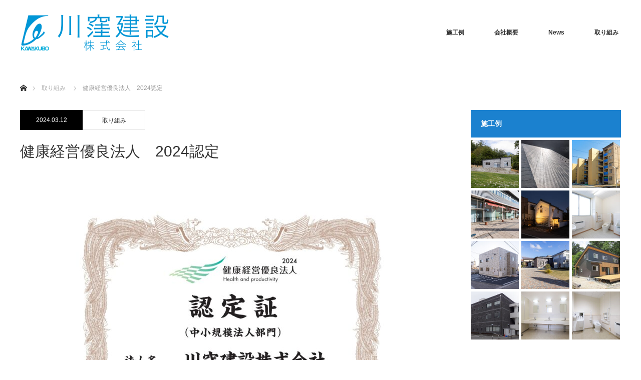

--- FILE ---
content_type: text/html; charset=UTF-8
request_url: https://kawakuboken.com/info/%E5%81%A5%E5%BA%B7%E7%B5%8C%E5%96%B6%E5%84%AA%E8%89%AF%E6%B3%95%E4%BA%BA%E3%80%802024%E8%AA%8D%E5%AE%9A/
body_size: 9915
content:
<!DOCTYPE html>
<html class="pc" lang="ja">
<head>
<meta charset="UTF-8">
<!--[if IE]><meta http-equiv="X-UA-Compatible" content="IE=edge"><![endif]-->
<meta name="viewport" content="width=device-width">
<title>健康経営優良法人　2024認定 | 川窪建設株式会社 ホームページ｜松本市・塩尻市・安曇野市</title>
<meta name="description" content="...">
<link rel="pingback" href="https://kawakuboken.com/xmlrpc.php">
<meta name='robots' content='max-image-preview:large' />
<link rel="alternate" type="application/rss+xml" title="川窪建設株式会社 ホームページ｜松本市・塩尻市・安曇野市 &raquo; フィード" href="https://kawakuboken.com/feed/" />
<link rel="alternate" type="application/rss+xml" title="川窪建設株式会社 ホームページ｜松本市・塩尻市・安曇野市 &raquo; コメントフィード" href="https://kawakuboken.com/comments/feed/" />
<script type="text/javascript">
window._wpemojiSettings = {"baseUrl":"https:\/\/s.w.org\/images\/core\/emoji\/14.0.0\/72x72\/","ext":".png","svgUrl":"https:\/\/s.w.org\/images\/core\/emoji\/14.0.0\/svg\/","svgExt":".svg","source":{"concatemoji":"https:\/\/kawakuboken.com\/wp-includes\/js\/wp-emoji-release.min.js?ver=6.2.8"}};
/*! This file is auto-generated */
!function(e,a,t){var n,r,o,i=a.createElement("canvas"),p=i.getContext&&i.getContext("2d");function s(e,t){p.clearRect(0,0,i.width,i.height),p.fillText(e,0,0);e=i.toDataURL();return p.clearRect(0,0,i.width,i.height),p.fillText(t,0,0),e===i.toDataURL()}function c(e){var t=a.createElement("script");t.src=e,t.defer=t.type="text/javascript",a.getElementsByTagName("head")[0].appendChild(t)}for(o=Array("flag","emoji"),t.supports={everything:!0,everythingExceptFlag:!0},r=0;r<o.length;r++)t.supports[o[r]]=function(e){if(p&&p.fillText)switch(p.textBaseline="top",p.font="600 32px Arial",e){case"flag":return s("\ud83c\udff3\ufe0f\u200d\u26a7\ufe0f","\ud83c\udff3\ufe0f\u200b\u26a7\ufe0f")?!1:!s("\ud83c\uddfa\ud83c\uddf3","\ud83c\uddfa\u200b\ud83c\uddf3")&&!s("\ud83c\udff4\udb40\udc67\udb40\udc62\udb40\udc65\udb40\udc6e\udb40\udc67\udb40\udc7f","\ud83c\udff4\u200b\udb40\udc67\u200b\udb40\udc62\u200b\udb40\udc65\u200b\udb40\udc6e\u200b\udb40\udc67\u200b\udb40\udc7f");case"emoji":return!s("\ud83e\udef1\ud83c\udffb\u200d\ud83e\udef2\ud83c\udfff","\ud83e\udef1\ud83c\udffb\u200b\ud83e\udef2\ud83c\udfff")}return!1}(o[r]),t.supports.everything=t.supports.everything&&t.supports[o[r]],"flag"!==o[r]&&(t.supports.everythingExceptFlag=t.supports.everythingExceptFlag&&t.supports[o[r]]);t.supports.everythingExceptFlag=t.supports.everythingExceptFlag&&!t.supports.flag,t.DOMReady=!1,t.readyCallback=function(){t.DOMReady=!0},t.supports.everything||(n=function(){t.readyCallback()},a.addEventListener?(a.addEventListener("DOMContentLoaded",n,!1),e.addEventListener("load",n,!1)):(e.attachEvent("onload",n),a.attachEvent("onreadystatechange",function(){"complete"===a.readyState&&t.readyCallback()})),(e=t.source||{}).concatemoji?c(e.concatemoji):e.wpemoji&&e.twemoji&&(c(e.twemoji),c(e.wpemoji)))}(window,document,window._wpemojiSettings);
</script>
<style type="text/css">
img.wp-smiley,
img.emoji {
	display: inline !important;
	border: none !important;
	box-shadow: none !important;
	height: 1em !important;
	width: 1em !important;
	margin: 0 0.07em !important;
	vertical-align: -0.1em !important;
	background: none !important;
	padding: 0 !important;
}
</style>
	<link rel='stylesheet' id='style-css' href='https://kawakuboken.com/wp-content/themes/monolith_tcd042_1.7/style.css?ver=1.7CS' type='text/css' media='all' />
<link rel='stylesheet' id='wp-block-library-css' href='https://kawakuboken.com/wp-includes/css/dist/block-library/style.min.css?ver=6.2.8' type='text/css' media='all' />
<link rel='stylesheet' id='classic-theme-styles-css' href='https://kawakuboken.com/wp-includes/css/classic-themes.min.css?ver=6.2.8' type='text/css' media='all' />
<style id='global-styles-inline-css' type='text/css'>
body{--wp--preset--color--black: #000000;--wp--preset--color--cyan-bluish-gray: #abb8c3;--wp--preset--color--white: #ffffff;--wp--preset--color--pale-pink: #f78da7;--wp--preset--color--vivid-red: #cf2e2e;--wp--preset--color--luminous-vivid-orange: #ff6900;--wp--preset--color--luminous-vivid-amber: #fcb900;--wp--preset--color--light-green-cyan: #7bdcb5;--wp--preset--color--vivid-green-cyan: #00d084;--wp--preset--color--pale-cyan-blue: #8ed1fc;--wp--preset--color--vivid-cyan-blue: #0693e3;--wp--preset--color--vivid-purple: #9b51e0;--wp--preset--gradient--vivid-cyan-blue-to-vivid-purple: linear-gradient(135deg,rgba(6,147,227,1) 0%,rgb(155,81,224) 100%);--wp--preset--gradient--light-green-cyan-to-vivid-green-cyan: linear-gradient(135deg,rgb(122,220,180) 0%,rgb(0,208,130) 100%);--wp--preset--gradient--luminous-vivid-amber-to-luminous-vivid-orange: linear-gradient(135deg,rgba(252,185,0,1) 0%,rgba(255,105,0,1) 100%);--wp--preset--gradient--luminous-vivid-orange-to-vivid-red: linear-gradient(135deg,rgba(255,105,0,1) 0%,rgb(207,46,46) 100%);--wp--preset--gradient--very-light-gray-to-cyan-bluish-gray: linear-gradient(135deg,rgb(238,238,238) 0%,rgb(169,184,195) 100%);--wp--preset--gradient--cool-to-warm-spectrum: linear-gradient(135deg,rgb(74,234,220) 0%,rgb(151,120,209) 20%,rgb(207,42,186) 40%,rgb(238,44,130) 60%,rgb(251,105,98) 80%,rgb(254,248,76) 100%);--wp--preset--gradient--blush-light-purple: linear-gradient(135deg,rgb(255,206,236) 0%,rgb(152,150,240) 100%);--wp--preset--gradient--blush-bordeaux: linear-gradient(135deg,rgb(254,205,165) 0%,rgb(254,45,45) 50%,rgb(107,0,62) 100%);--wp--preset--gradient--luminous-dusk: linear-gradient(135deg,rgb(255,203,112) 0%,rgb(199,81,192) 50%,rgb(65,88,208) 100%);--wp--preset--gradient--pale-ocean: linear-gradient(135deg,rgb(255,245,203) 0%,rgb(182,227,212) 50%,rgb(51,167,181) 100%);--wp--preset--gradient--electric-grass: linear-gradient(135deg,rgb(202,248,128) 0%,rgb(113,206,126) 100%);--wp--preset--gradient--midnight: linear-gradient(135deg,rgb(2,3,129) 0%,rgb(40,116,252) 100%);--wp--preset--duotone--dark-grayscale: url('#wp-duotone-dark-grayscale');--wp--preset--duotone--grayscale: url('#wp-duotone-grayscale');--wp--preset--duotone--purple-yellow: url('#wp-duotone-purple-yellow');--wp--preset--duotone--blue-red: url('#wp-duotone-blue-red');--wp--preset--duotone--midnight: url('#wp-duotone-midnight');--wp--preset--duotone--magenta-yellow: url('#wp-duotone-magenta-yellow');--wp--preset--duotone--purple-green: url('#wp-duotone-purple-green');--wp--preset--duotone--blue-orange: url('#wp-duotone-blue-orange');--wp--preset--font-size--small: 13px;--wp--preset--font-size--medium: 20px;--wp--preset--font-size--large: 36px;--wp--preset--font-size--x-large: 42px;--wp--preset--spacing--20: 0.44rem;--wp--preset--spacing--30: 0.67rem;--wp--preset--spacing--40: 1rem;--wp--preset--spacing--50: 1.5rem;--wp--preset--spacing--60: 2.25rem;--wp--preset--spacing--70: 3.38rem;--wp--preset--spacing--80: 5.06rem;--wp--preset--shadow--natural: 6px 6px 9px rgba(0, 0, 0, 0.2);--wp--preset--shadow--deep: 12px 12px 50px rgba(0, 0, 0, 0.4);--wp--preset--shadow--sharp: 6px 6px 0px rgba(0, 0, 0, 0.2);--wp--preset--shadow--outlined: 6px 6px 0px -3px rgba(255, 255, 255, 1), 6px 6px rgba(0, 0, 0, 1);--wp--preset--shadow--crisp: 6px 6px 0px rgba(0, 0, 0, 1);}:where(.is-layout-flex){gap: 0.5em;}body .is-layout-flow > .alignleft{float: left;margin-inline-start: 0;margin-inline-end: 2em;}body .is-layout-flow > .alignright{float: right;margin-inline-start: 2em;margin-inline-end: 0;}body .is-layout-flow > .aligncenter{margin-left: auto !important;margin-right: auto !important;}body .is-layout-constrained > .alignleft{float: left;margin-inline-start: 0;margin-inline-end: 2em;}body .is-layout-constrained > .alignright{float: right;margin-inline-start: 2em;margin-inline-end: 0;}body .is-layout-constrained > .aligncenter{margin-left: auto !important;margin-right: auto !important;}body .is-layout-constrained > :where(:not(.alignleft):not(.alignright):not(.alignfull)){max-width: var(--wp--style--global--content-size);margin-left: auto !important;margin-right: auto !important;}body .is-layout-constrained > .alignwide{max-width: var(--wp--style--global--wide-size);}body .is-layout-flex{display: flex;}body .is-layout-flex{flex-wrap: wrap;align-items: center;}body .is-layout-flex > *{margin: 0;}:where(.wp-block-columns.is-layout-flex){gap: 2em;}.has-black-color{color: var(--wp--preset--color--black) !important;}.has-cyan-bluish-gray-color{color: var(--wp--preset--color--cyan-bluish-gray) !important;}.has-white-color{color: var(--wp--preset--color--white) !important;}.has-pale-pink-color{color: var(--wp--preset--color--pale-pink) !important;}.has-vivid-red-color{color: var(--wp--preset--color--vivid-red) !important;}.has-luminous-vivid-orange-color{color: var(--wp--preset--color--luminous-vivid-orange) !important;}.has-luminous-vivid-amber-color{color: var(--wp--preset--color--luminous-vivid-amber) !important;}.has-light-green-cyan-color{color: var(--wp--preset--color--light-green-cyan) !important;}.has-vivid-green-cyan-color{color: var(--wp--preset--color--vivid-green-cyan) !important;}.has-pale-cyan-blue-color{color: var(--wp--preset--color--pale-cyan-blue) !important;}.has-vivid-cyan-blue-color{color: var(--wp--preset--color--vivid-cyan-blue) !important;}.has-vivid-purple-color{color: var(--wp--preset--color--vivid-purple) !important;}.has-black-background-color{background-color: var(--wp--preset--color--black) !important;}.has-cyan-bluish-gray-background-color{background-color: var(--wp--preset--color--cyan-bluish-gray) !important;}.has-white-background-color{background-color: var(--wp--preset--color--white) !important;}.has-pale-pink-background-color{background-color: var(--wp--preset--color--pale-pink) !important;}.has-vivid-red-background-color{background-color: var(--wp--preset--color--vivid-red) !important;}.has-luminous-vivid-orange-background-color{background-color: var(--wp--preset--color--luminous-vivid-orange) !important;}.has-luminous-vivid-amber-background-color{background-color: var(--wp--preset--color--luminous-vivid-amber) !important;}.has-light-green-cyan-background-color{background-color: var(--wp--preset--color--light-green-cyan) !important;}.has-vivid-green-cyan-background-color{background-color: var(--wp--preset--color--vivid-green-cyan) !important;}.has-pale-cyan-blue-background-color{background-color: var(--wp--preset--color--pale-cyan-blue) !important;}.has-vivid-cyan-blue-background-color{background-color: var(--wp--preset--color--vivid-cyan-blue) !important;}.has-vivid-purple-background-color{background-color: var(--wp--preset--color--vivid-purple) !important;}.has-black-border-color{border-color: var(--wp--preset--color--black) !important;}.has-cyan-bluish-gray-border-color{border-color: var(--wp--preset--color--cyan-bluish-gray) !important;}.has-white-border-color{border-color: var(--wp--preset--color--white) !important;}.has-pale-pink-border-color{border-color: var(--wp--preset--color--pale-pink) !important;}.has-vivid-red-border-color{border-color: var(--wp--preset--color--vivid-red) !important;}.has-luminous-vivid-orange-border-color{border-color: var(--wp--preset--color--luminous-vivid-orange) !important;}.has-luminous-vivid-amber-border-color{border-color: var(--wp--preset--color--luminous-vivid-amber) !important;}.has-light-green-cyan-border-color{border-color: var(--wp--preset--color--light-green-cyan) !important;}.has-vivid-green-cyan-border-color{border-color: var(--wp--preset--color--vivid-green-cyan) !important;}.has-pale-cyan-blue-border-color{border-color: var(--wp--preset--color--pale-cyan-blue) !important;}.has-vivid-cyan-blue-border-color{border-color: var(--wp--preset--color--vivid-cyan-blue) !important;}.has-vivid-purple-border-color{border-color: var(--wp--preset--color--vivid-purple) !important;}.has-vivid-cyan-blue-to-vivid-purple-gradient-background{background: var(--wp--preset--gradient--vivid-cyan-blue-to-vivid-purple) !important;}.has-light-green-cyan-to-vivid-green-cyan-gradient-background{background: var(--wp--preset--gradient--light-green-cyan-to-vivid-green-cyan) !important;}.has-luminous-vivid-amber-to-luminous-vivid-orange-gradient-background{background: var(--wp--preset--gradient--luminous-vivid-amber-to-luminous-vivid-orange) !important;}.has-luminous-vivid-orange-to-vivid-red-gradient-background{background: var(--wp--preset--gradient--luminous-vivid-orange-to-vivid-red) !important;}.has-very-light-gray-to-cyan-bluish-gray-gradient-background{background: var(--wp--preset--gradient--very-light-gray-to-cyan-bluish-gray) !important;}.has-cool-to-warm-spectrum-gradient-background{background: var(--wp--preset--gradient--cool-to-warm-spectrum) !important;}.has-blush-light-purple-gradient-background{background: var(--wp--preset--gradient--blush-light-purple) !important;}.has-blush-bordeaux-gradient-background{background: var(--wp--preset--gradient--blush-bordeaux) !important;}.has-luminous-dusk-gradient-background{background: var(--wp--preset--gradient--luminous-dusk) !important;}.has-pale-ocean-gradient-background{background: var(--wp--preset--gradient--pale-ocean) !important;}.has-electric-grass-gradient-background{background: var(--wp--preset--gradient--electric-grass) !important;}.has-midnight-gradient-background{background: var(--wp--preset--gradient--midnight) !important;}.has-small-font-size{font-size: var(--wp--preset--font-size--small) !important;}.has-medium-font-size{font-size: var(--wp--preset--font-size--medium) !important;}.has-large-font-size{font-size: var(--wp--preset--font-size--large) !important;}.has-x-large-font-size{font-size: var(--wp--preset--font-size--x-large) !important;}
.wp-block-navigation a:where(:not(.wp-element-button)){color: inherit;}
:where(.wp-block-columns.is-layout-flex){gap: 2em;}
.wp-block-pullquote{font-size: 1.5em;line-height: 1.6;}
</style>
<script type='text/javascript' src='https://kawakuboken.com/wp-includes/js/jquery/jquery.min.js?ver=3.6.4' id='jquery-core-js'></script>
<script type='text/javascript' src='https://kawakuboken.com/wp-includes/js/jquery/jquery-migrate.min.js?ver=3.4.0' id='jquery-migrate-js'></script>
<link rel="https://api.w.org/" href="https://kawakuboken.com/wp-json/" /><link rel="canonical" href="https://kawakuboken.com/info/%e5%81%a5%e5%ba%b7%e7%b5%8c%e5%96%b6%e5%84%aa%e8%89%af%e6%b3%95%e4%ba%ba%e3%80%802024%e8%aa%8d%e5%ae%9a/" />
<link rel='shortlink' href='https://kawakuboken.com/?p=815' />
<link rel="alternate" type="application/json+oembed" href="https://kawakuboken.com/wp-json/oembed/1.0/embed?url=https%3A%2F%2Fkawakuboken.com%2Finfo%2F%25e5%2581%25a5%25e5%25ba%25b7%25e7%25b5%258c%25e5%2596%25b6%25e5%2584%25aa%25e8%2589%25af%25e6%25b3%2595%25e4%25ba%25ba%25e3%2580%25802024%25e8%25aa%258d%25e5%25ae%259a%2F" />
<link rel="alternate" type="text/xml+oembed" href="https://kawakuboken.com/wp-json/oembed/1.0/embed?url=https%3A%2F%2Fkawakuboken.com%2Finfo%2F%25e5%2581%25a5%25e5%25ba%25b7%25e7%25b5%258c%25e5%2596%25b6%25e5%2584%25aa%25e8%2589%25af%25e6%25b3%2595%25e4%25ba%25ba%25e3%2580%25802024%25e8%25aa%258d%25e5%25ae%259a%2F&#038;format=xml" />

<link rel="stylesheet" href="https://kawakuboken.com/wp-content/themes/monolith_tcd042_1.7/css/design-plus.css?ver=1.7CS">
<link rel="stylesheet" href="https://kawakuboken.com/wp-content/themes/monolith_tcd042_1.7/css/sns-botton.css?ver=1.7CS">
<link rel="stylesheet" href="https://fonts.googleapis.com/css?family=Roboto:100,300">
<link rel="stylesheet" media="screen and (max-width:770px)" href="https://kawakuboken.com/wp-content/themes/monolith_tcd042_1.7/css/responsive.css?ver=1.7CS">
<link rel="stylesheet" media="screen and (max-width:770px)" href="https://kawakuboken.com/wp-content/themes/monolith_tcd042_1.7/css/footer-bar.css?ver=1.7CS">

<script src="https://kawakuboken.com/wp-content/themes/monolith_tcd042_1.7/js/jquery.easing.1.3.js?ver=1.7CS"></script>
<script src="https://kawakuboken.com/wp-content/themes/monolith_tcd042_1.7/js/jscript.js?ver=1.7CS"></script>
<script src="https://kawakuboken.com/wp-content/themes/monolith_tcd042_1.7/js/comment.js?ver=1.7CS"></script>

<style type="text/css">
body, input, textarea { font-family: "Segoe UI", Verdana, "游ゴシック", YuGothic, "Hiragino Kaku Gothic ProN", Meiryo, sans-serif; }
.rich_font { font-family: "Hiragino Sans", "ヒラギノ角ゴ ProN", "Hiragino Kaku Gothic ProN", "游ゴシック", YuGothic, "メイリオ", Meiryo, sans-serif; font-weight: 100;
}

body { font-size:15px; }

.pc #header .logo { font-size:21px; }
.pc #footer_top .logo { font-size:23px; }
.mobile #header .logo { font-size:18px; }
#footer_top { background: #F7F7F7; }

#logo_image img { width:50%; height:50%; }
#logo_image_mobile img { width:50%; height:50%; }
#footer_address .logo img { width:50%; height:50%; }

#blog_list li .image img, #related_post li a.image img, .styled_post_list1 .image img, #recent_news .image img, .project_list_widget .image img, .index_box_list .image img, #project_list .image img, #previous_next_post .image img {
  -webkit-transition: all 0.75s ease; -moz-transition: all 0.75s ease; transition: all 0.75s ease;
  -webkit-transform: scale(1); -moz-transform: scale(1); -ms-transform: scale(1); -o-transform: scale(1); transform: scale(1);
  -webkit-backface-visibility:hidden; backface-visibility:hidden;
}
#blog_list li .image:hover img, #related_post li a.image:hover img, .styled_post_list1 .image:hover img, #recent_news .image:hover img, .project_list_widget .image:hover img, .index_box_list .image:hover img, #project_list .image:hover img, #previous_next_post .image:hover img {
  -webkit-transform: scale(1.2); -moz-transform: scale(1.2); -ms-transform: scale(1.2); -o-transform: scale(1.2); transform: scale(1.2);
}

.pc #global_menu > ul > li > a { color:#333333; }

#post_title { font-size:30px; }
.post_content { font-size:15px; }

a:hover, #comment_header ul li a:hover, .pc #global_menu > ul > li.active > a, .pc #global_menu li.current-menu-item > a, .pc #global_menu > ul > li > a:hover, #header_logo .logo a:hover, #bread_crumb li.home a:hover:before, #bread_crumb li a:hover,
 #archive_news_list li a .entry-date, #related_post li .title a:hover, #comment_headline, #footer_widget .footer_headline, .index_news_list ol a .entry-date, .footer_menu li:first-child a, .footer_menu li:only-child a, .color_headline, #project_title, #project_list .title span.project_title, .post_content a
  { color:#1B81CF; }

.post_content a:hover
{ color:#00516C; }

.pc #global_menu ul ul a, #return_top a:hover, .next_page_link a:hover, .collapse_category_list li a:hover .count, .slick-arrow:hover, #blog_list .category a:hover, #index_blog .index_blog_link:hover, #footer_address .button:hover, #post_meta_top .category a:hover,
 #archive_news_list .headline, .side_headline, #previous_next_page a:hover, .page_navi a:hover, .page_navi span.current, .page_navi p.back a:hover, .collapse_category_list li a:hover .count, .mobile #global_menu li a:hover,
  #wp-calendar td a:hover, #wp-calendar #prev a:hover, #wp-calendar #next a:hover, .widget_search #search-btn input:hover, .widget_search #searchsubmit:hover, .side_widget.google_search #searchsubmit:hover,
   #submit_comment:hover, #comment_header ul li a:hover, #comment_header ul li.comment_switch_active a, #comment_header #comment_closed p, #post_pagination a:hover, #post_pagination p, a.menu_button:hover, .mobile .footer_menu a:hover, .mobile #footer_menu_bottom li a:hover,
  .project_pager a:hover, #project_catgory_sort li a.active, #project_catgory_sort li a:hover, #project_catgory_sort li.current-cat a, #project_side_content h3
 { background-color:#1B81CF; }

.pc #global_menu ul ul a:hover, .index_news_list a.archive_link:hover
 { background-color:#00516C; }

#recent_news .headline, .index_news_list .headline, #blog_list .date, #post_meta_top .date, #related_post
 { background-color:#000000; }

.index_news_list a.archive_link, #index_blog .index_blog_link, .page_navi p.back a
{ background-color:#BBBBBB; }

#comment_textarea textarea:focus, #guest_info input:focus, #comment_header ul li a:hover, #comment_header ul li.comment_switch_active a, #comment_header #comment_closed p, #post_meta_top .category a:hover, #project_catgory_sort .current-cat, #project_catgory_sort li:hover, #project_catgory_sort .current-cat:last-child, #post_pagination p, #post_pagination a:hover, .page_navi span.current, .page_navi a:hover
 { border-color:#1B81CF; }
#project_catgory_sort .current-cat + li, #project_catgory_sort li:hover + li, .page_navi .current-cat + li a
{ border-left-color:#1B81CF; }

@media screen and (max-width:600px) {
  #project_catgory_sort .current-cat { border-right-color:#1B81CF!important; }
}

#comment_header ul li.comment_switch_active a:after, #comment_header #comment_closed p:after
 { border-color:#1B81CF transparent transparent transparent; }

.collapse_category_list li a:before
 { border-color: transparent transparent transparent #1B81CF; }

.footer_menu li:first-child a, .footer_menu li:only-child a { pointer-events:none; }

#site_loader_spinner { border:4px solid rgba(27,129,207,0.2); border-top-color:#1B81CF; }



</style>





<style type="text/css"></style><link rel="icon" href="https://kawakuboken.com/wp-content/uploads/2020/02/cropped-icon-32x32.png" sizes="32x32" />
<link rel="icon" href="https://kawakuboken.com/wp-content/uploads/2020/02/cropped-icon-192x192.png" sizes="192x192" />
<link rel="apple-touch-icon" href="https://kawakuboken.com/wp-content/uploads/2020/02/cropped-icon-180x180.png" />
<meta name="msapplication-TileImage" content="https://kawakuboken.com/wp-content/uploads/2020/02/cropped-icon-270x270.png" />
</head>
<body id="body" class="info-template-default single single-info postid-815">


 <div id="header" style="background-color: rgba(255, 255, 255, 0.7);">
  <div id="header_inner" class="clearfix">
   <div id="logo_image">
 <h1 class="logo">
  <a href="https://kawakuboken.com/" title="川窪建設株式会社 ホームページ｜松本市・塩尻市・安曇野市" data-label="川窪建設株式会社 ホームページ｜松本市・塩尻市・安曇野市"><img class="h_logo" src="https://kawakuboken.com/wp-content/uploads/2020/02/kawakubo_logo01.png?1769146405" alt="川窪建設株式会社 ホームページ｜松本市・塩尻市・安曇野市" title="川窪建設株式会社 ホームページ｜松本市・塩尻市・安曇野市" /></a>
 </h1>
</div>

  
      <div id="global_menu">
    <ul id="menu-%e3%82%b0%e3%83%ad%e3%83%bc%e3%83%90%e3%83%ab%e3%83%a1%e3%83%8b%e3%83%a5%e3%83%bc" class="menu"><li id="menu-item-65" class="menu-item menu-item-type-custom menu-item-object-custom menu-item-has-children menu-item-65"><a href="https://kawakuboken.com/project">施工例</a>
<ul class="sub-menu">
	<li id="menu-item-78" class="menu-item menu-item-type-custom menu-item-object-custom menu-item-78"><a href="https://kawakuboken.com/?project-cat=house">一般住宅</a></li>
	<li id="menu-item-79" class="menu-item menu-item-type-custom menu-item-object-custom menu-item-79"><a href="https://kawakuboken.com/?project-cat=reform">一般住宅リフォーム</a></li>
	<li id="menu-item-80" class="menu-item menu-item-type-custom menu-item-object-custom menu-item-80"><a href="https://kawakuboken.com/?project-cat=facility">公共施設</a></li>
	<li id="menu-item-81" class="menu-item menu-item-type-custom menu-item-object-custom menu-item-81"><a href="https://kawakuboken.com/?project-cat=welfare">福祉施設</a></li>
	<li id="menu-item-82" class="menu-item menu-item-type-custom menu-item-object-custom menu-item-82"><a href="https://kawakuboken.com/?project-cat=renovation">耐震・改修</a></li>
</ul>
</li>
<li id="menu-item-31" class="menu-item menu-item-type-post_type menu-item-object-page menu-item-31"><a href="https://kawakuboken.com/company/">会社概要</a></li>
<li id="menu-item-83" class="menu-item menu-item-type-custom menu-item-object-custom menu-item-83"><a href="https://kawakuboken.com/event">News</a></li>
<li id="menu-item-84" class="menu-item menu-item-type-custom menu-item-object-custom menu-item-84"><a href="https://kawakuboken.com/info">取り組み</a></li>
</ul>   </div>
   <a href="#" class="menu_button"><span>menu</span></a>
     </div>
 </div><!-- END #header -->

 
 <div id="main_contents" class="clearfix">


<div id="bread_crumb">

<ul class="clearfix">
 <li itemscope="itemscope" itemtype="http://data-vocabulary.org/Breadcrumb" class="home"><a itemprop="url" href="https://kawakuboken.com/"><span itemprop="title">ホーム</span></a></li>

 <li itemscope="itemscope" itemtype="http://data-vocabulary.org/Breadcrumb"><a itemprop="url" href="https://kawakuboken.com/info/"><span itemprop="title">取り組み</span></a></li>
 <li class="last">健康経営優良法人　2024認定</li>

</ul>
</div>

<div id="main_col" class="clearfix">

<div id="left_col">

 
 <div id="article">

  <ul id="post_meta_top" class="clearfix">
   <li class="date"><time class="entry-date updated" datetime="2024-03-12T08:23:04+09:00">2024.03.12</time></li>
   <li class="category"><a href="https://kawakuboken.com/info/">取り組み</a></li>
  </ul>

  <h2 id="post_title" class="rich_font">健康経営優良法人　2024認定</h2>

  
  
  <div class="post_content clearfix">
   <p><img decoding="async" class="aligncenter size-large wp-image-816" src="https://kawakuboken.com/wp-content/uploads/2024/03/24100028_川窪建設株式会社-724x1024.jpg" alt="" width="724" height="1024" srcset="https://kawakuboken.com/wp-content/uploads/2024/03/24100028_川窪建設株式会社-724x1024.jpg 724w, https://kawakuboken.com/wp-content/uploads/2024/03/24100028_川窪建設株式会社-212x300.jpg 212w, https://kawakuboken.com/wp-content/uploads/2024/03/24100028_川窪建設株式会社-768x1086.jpg 768w, https://kawakuboken.com/wp-content/uploads/2024/03/24100028_川窪建設株式会社-1086x1536.jpg 1086w, https://kawakuboken.com/wp-content/uploads/2024/03/24100028_川窪建設株式会社-1448x2048.jpg 1448w, https://kawakuboken.com/wp-content/uploads/2024/03/24100028_川窪建設株式会社-scaled.jpg 1810w" sizes="(max-width: 724px) 100vw, 724px" /></p>
     </div>

  
  <div id="archive_news_list">
    <h3 class="headline">取り組み</h3>
    <ol>
      <li class="clearfix">
    <a href="https://kawakuboken.com/info/eco%e3%82%aa%e3%83%95%e3%82%a3%e3%82%b9%e3%81%be%e3%81%a4%e3%82%82%e3%81%a8%e3%80%80%e3%83%9e%e3%82%b9%e3%82%bf%e3%83%bc%e8%aa%8d%e5%ae%9a%e9%a0%82%e3%81%8d%e3%81%be%e3%81%97%e3%81%9f%e3%80%82/">
     <time class="entry-date updated" datetime="2025-08-27T15:51:58+09:00">2025.8.27</time>
     <span class="title">ecoオフィスまつもと　マスター認定頂きました。</span>
    </a>
   </li>
      <li class="clearfix">
    <a href="https://kawakuboken.com/info/%e4%ba%a4%e9%80%9a%e5%ae%89%e5%85%a8%e6%b4%bb%e5%8b%95%e3%81%b8%e3%81%ae%e8%a1%a8%e5%bd%b0%e7%8a%b6/">
     <time class="entry-date updated" datetime="2025-05-29T08:00:17+09:00">2025.5.29</time>
     <span class="title">交通安全活動への表彰状</span>
    </a>
   </li>
      <li class="clearfix">
    <a href="https://kawakuboken.com/info/%e4%bb%a4%e5%92%8c5%e5%b9%b4%e5%ba%a6%e3%81%ae%e7%92%b0%e5%a2%83%e6%b4%bb%e5%8b%95%e3%81%ab%e3%81%a4%e3%81%84%e3%81%a6/">
     <time class="entry-date updated" datetime="2025-08-05T13:35:46+09:00">2024.12.6</time>
     <span class="title">令和5年度の環境活動について</span>
    </a>
   </li>
      <li class="clearfix">
    <a href="https://kawakuboken.com/info/%e5%81%a5%e5%ba%b7%e7%b5%8c%e5%96%b6%e5%84%aa%e8%89%af%e6%b3%95%e4%ba%ba%e3%80%802024%e8%aa%8d%e5%ae%9a/">
     <time class="entry-date updated" datetime="2024-03-12T08:23:04+09:00">2024.3.12</time>
     <span class="title">健康経営優良法人　2024認定</span>
    </a>
   </li>
      <li class="clearfix">
    <a href="https://kawakuboken.com/info/%e7%b7%91%e3%81%ae%e5%9c%b0%e7%90%83%e9%98%b2%e8%a1%9b%e5%9f%ba%e9%87%91%e5%8f%97%e9%a0%98%e6%9b%b8%ef%bc%88%e4%bd%bf%e7%94%a8%e6%b8%88%e3%81%bf%e5%88%87%e6%89%8b%e3%80%80%e5%af%84%e4%bb%98%ef%bc%89/">
     <time class="entry-date updated" datetime="2023-03-31T16:13:35+09:00">2023.3.31</time>
     <span class="title">緑の地球防衛基金受領書（使用済み切手　寄付）</span>
    </a>
   </li>
      <li class="clearfix">
    <a href="https://kawakuboken.com/info/%e4%bb%a4%e5%92%8c5%e5%b9%b4%e5%ba%a6%e9%95%b7%e9%87%8e%e7%9c%8c%e7%94%a3%e6%a5%ad%e5%bb%83%e6%a3%84%e7%89%a93%ef%bd%92%e5%ae%9f%e8%b7%b5%e5%8d%94%e5%ae%9a%e6%9b%b8/">
     <time class="entry-date updated" datetime="2023-03-31T16:13:16+09:00">2023.3.31</time>
     <span class="title">令和5年度長野県産業廃棄物3Ｒ実践協定書</span>
    </a>
   </li>
      <li class="clearfix">
    <a href="https://kawakuboken.com/info/%e3%82%a8%e3%82%b3%e3%82%a2%e3%82%af%e3%82%b7%e3%83%a7%e3%83%b321-%e8%aa%8d%e5%ae%9a%e6%9b%b8/">
     <time class="entry-date updated" datetime="2025-09-18T15:08:19+09:00">2023.2.17</time>
     <span class="title">エコアクション21  認証・登録証</span>
    </a>
   </li>
      <li class="clearfix">
    <a href="https://kawakuboken.com/info/%e7%92%b0%e5%a2%83%e6%b4%bb%e5%8b%95%e3%83%ac%e3%83%9d%e3%83%bc%e3%83%88%e3%82%a8%e3%82%b3%e3%82%a2%e3%82%af%e3%82%b7%e3%83%a7%e3%83%b321%ef%bc%88%e5%af%be%e8%b1%a1%e6%9c%9f%e9%96%93-%e4%bb%a4/">
     <time class="entry-date updated" datetime="2023-02-15T18:02:20+09:00">2023.2.15</time>
     <span class="title">環境活動レポートエコアクション21（対象期間 令和３年６月1日―令和４年5月31日）</span>
    </a>
   </li>
      <li class="clearfix">
    <a href="https://kawakuboken.com/info/sdgs%e5%8f%96%e5%be%97/">
     <time class="entry-date updated" datetime="2021-12-07T15:11:03+09:00">2021.12.7</time>
     <span class="title">SDGs取得</span>
    </a>
   </li>
      <li class="clearfix">
    <a href="https://kawakuboken.com/info/%e4%bb%a4%e5%92%8c%ef%bc%92%e5%b9%b4%e5%ba%a6%e6%9d%be%e6%9c%ac%e5%b8%82%e5%84%aa%e8%89%af%e5%bb%ba%e8%a8%ad%e5%b7%a5%e4%ba%8b%e8%a1%a8%e5%bd%b0/">
     <time class="entry-date updated" datetime="2020-10-07T14:48:29+09:00">2020.10.7</time>
     <span class="title">令和２年度松本市優良建設工事表彰</span>
    </a>
   </li>
     </ol>
 </div>
 
 </div><!-- END #article -->

 
</div><!-- END #left_col -->

  <div id="side_col">
  <div class="side_widget clearfix project_list_widget" id="project_list_widget-4">
<h3 class="side_headline"><span>施工例</span></h3><ol class="project_list clearfix">
 <li>
   <a class="image" href="https://kawakuboken.com/project/%e4%b8%80%e8%88%ac%e4%bd%8f%e5%ae%8509%e3%80%80/"><img width="200" height="200" src="https://kawakuboken.com/wp-content/uploads/2025/12/ドックラン-200x200.jpg" class="attachment-size1 size-size1 wp-post-image" alt="" decoding="async" loading="lazy" srcset="https://kawakuboken.com/wp-content/uploads/2025/12/ドックラン-200x200.jpg 200w, https://kawakuboken.com/wp-content/uploads/2025/12/ドックラン-150x150.jpg 150w, https://kawakuboken.com/wp-content/uploads/2025/12/ドックラン-300x300.jpg 300w, https://kawakuboken.com/wp-content/uploads/2025/12/ドックラン-120x120.jpg 120w" sizes="(max-width: 200px) 100vw, 200px" /></a>
 </li>
 <li>
   <a class="image" href="https://kawakuboken.com/project/%e5%85%ac%e5%85%b1%e6%96%bd%e8%a8%ad19%e3%80%80%e6%9d%be%e6%9c%ac%e5%b8%82%e5%bd%b9%e6%89%80%e5%ae%89%e6%9b%87%e6%94%af%e6%89%80%e5%b1%8b%e6%a0%b9%e7%ad%89%e6%94%b9%e4%bf%ae%e5%b7%a5%e4%ba%8b/"><img width="200" height="200" src="https://kawakuboken.com/wp-content/uploads/2025/12/20251108_08482932-200x200.jpg" class="attachment-size1 size-size1 wp-post-image" alt="" decoding="async" loading="lazy" srcset="https://kawakuboken.com/wp-content/uploads/2025/12/20251108_08482932-200x200.jpg 200w, https://kawakuboken.com/wp-content/uploads/2025/12/20251108_08482932-150x150.jpg 150w, https://kawakuboken.com/wp-content/uploads/2025/12/20251108_08482932-300x300.jpg 300w, https://kawakuboken.com/wp-content/uploads/2025/12/20251108_08482932-120x120.jpg 120w" sizes="(max-width: 200px) 100vw, 200px" /></a>
 </li>
 <li>
   <a class="image" href="https://kawakuboken.com/project/%e5%85%ac%e5%85%b1%e6%96%bd%e8%a8%ad%ef%bc%91%ef%bc%98/"><img width="200" height="200" src="https://kawakuboken.com/wp-content/uploads/2025/04/002-200x200.jpg" class="attachment-size1 size-size1 wp-post-image" alt="" decoding="async" loading="lazy" srcset="https://kawakuboken.com/wp-content/uploads/2025/04/002-200x200.jpg 200w, https://kawakuboken.com/wp-content/uploads/2025/04/002-150x150.jpg 150w, https://kawakuboken.com/wp-content/uploads/2025/04/002-300x300.jpg 300w, https://kawakuboken.com/wp-content/uploads/2025/04/002-120x120.jpg 120w" sizes="(max-width: 200px) 100vw, 200px" /></a>
 </li>
 <li>
   <a class="image" href="https://kawakuboken.com/project/%e5%85%ac%e5%85%b1%e6%96%bd%e8%a8%ad%ef%bc%91%ef%bc%97/"><img width="200" height="200" src="https://kawakuboken.com/wp-content/uploads/2025/02/07_南棟-南面建具改修_7131-200x200.jpg" class="attachment-size1 size-size1 wp-post-image" alt="" decoding="async" loading="lazy" srcset="https://kawakuboken.com/wp-content/uploads/2025/02/07_南棟-南面建具改修_7131-200x200.jpg 200w, https://kawakuboken.com/wp-content/uploads/2025/02/07_南棟-南面建具改修_7131-150x150.jpg 150w, https://kawakuboken.com/wp-content/uploads/2025/02/07_南棟-南面建具改修_7131-300x300.jpg 300w, https://kawakuboken.com/wp-content/uploads/2025/02/07_南棟-南面建具改修_7131-120x120.jpg 120w" sizes="(max-width: 200px) 100vw, 200px" /></a>
 </li>
 <li>
   <a class="image" href="https://kawakuboken.com/project/%e9%b0%bb%e5%b1%8b%e3%81%95%e3%82%93%e3%80%80%e3%83%aa%e3%83%95%e3%82%a9%e3%83%bc%e3%83%a0%ef%bc%90%ef%bc%92/"><img width="200" height="200" src="https://kawakuboken.com/wp-content/uploads/2025/02/夕景-200x200.jpg" class="attachment-size1 size-size1 wp-post-image" alt="" decoding="async" loading="lazy" srcset="https://kawakuboken.com/wp-content/uploads/2025/02/夕景-200x200.jpg 200w, https://kawakuboken.com/wp-content/uploads/2025/02/夕景-150x150.jpg 150w, https://kawakuboken.com/wp-content/uploads/2025/02/夕景-300x300.jpg 300w, https://kawakuboken.com/wp-content/uploads/2025/02/夕景-120x120.jpg 120w" sizes="(max-width: 200px) 100vw, 200px" /></a>
 </li>
 <li>
   <a class="image" href="https://kawakuboken.com/project/%e5%85%ac%e5%85%b1%e6%96%bd%e8%a8%ad%ef%bc%91%ef%bc%96%e3%80%80%e6%9d%be%e6%9c%ac%e5%b8%82%e7%ab%8b%e8%8f%85%e9%87%8e%e4%b8%ad%e5%ad%a6%e6%a0%a1%e3%83%88%e3%82%a4%e3%83%ac%e6%94%b9%e4%bf%ae%e4%b8%bb/"><img width="200" height="200" src="https://kawakuboken.com/wp-content/uploads/2025/01/普通教室棟-みんなのトイレ_6129-200x200.jpg" class="attachment-size1 size-size1 wp-post-image" alt="" decoding="async" loading="lazy" srcset="https://kawakuboken.com/wp-content/uploads/2025/01/普通教室棟-みんなのトイレ_6129-200x200.jpg 200w, https://kawakuboken.com/wp-content/uploads/2025/01/普通教室棟-みんなのトイレ_6129-150x150.jpg 150w, https://kawakuboken.com/wp-content/uploads/2025/01/普通教室棟-みんなのトイレ_6129-300x300.jpg 300w, https://kawakuboken.com/wp-content/uploads/2025/01/普通教室棟-みんなのトイレ_6129-120x120.jpg 120w" sizes="(max-width: 200px) 100vw, 200px" /></a>
 </li>
 <li>
   <a class="image" href="https://kawakuboken.com/project/%e4%b8%80%e8%88%ac%e4%bd%8f%e5%ae%85%ef%bc%88%e3%82%a2%e3%83%91%e3%83%bc%e3%83%88%ef%bc%8908/"><img width="200" height="200" src="https://kawakuboken.com/wp-content/uploads/2025/01/北東より-200x200.jpg" class="attachment-size1 size-size1 wp-post-image" alt="" decoding="async" loading="lazy" srcset="https://kawakuboken.com/wp-content/uploads/2025/01/北東より-200x200.jpg 200w, https://kawakuboken.com/wp-content/uploads/2025/01/北東より-150x150.jpg 150w, https://kawakuboken.com/wp-content/uploads/2025/01/北東より-300x300.jpg 300w, https://kawakuboken.com/wp-content/uploads/2025/01/北東より-120x120.jpg 120w" sizes="(max-width: 200px) 100vw, 200px" /></a>
 </li>
 <li>
   <a class="image" href="https://kawakuboken.com/project/%e4%b8%80%e8%88%ac%e4%bd%8f%e5%ae%85%e3%83%aa%e3%83%95%e3%82%a9%e3%83%bc%e3%83%a004/"><img width="200" height="200" src="https://kawakuboken.com/wp-content/uploads/2024/11/0009-200x200.jpg" class="attachment-size1 size-size1 wp-post-image" alt="" decoding="async" loading="lazy" srcset="https://kawakuboken.com/wp-content/uploads/2024/11/0009-200x200.jpg 200w, https://kawakuboken.com/wp-content/uploads/2024/11/0009-150x150.jpg 150w, https://kawakuboken.com/wp-content/uploads/2024/11/0009-300x300.jpg 300w, https://kawakuboken.com/wp-content/uploads/2024/11/0009-120x120.jpg 120w" sizes="(max-width: 200px) 100vw, 200px" /></a>
 </li>
 <li>
   <a class="image" href="https://kawakuboken.com/project/%e4%b8%80%e8%88%ac%e4%bd%8f%e5%ae%8507%ef%bc%88%e5%88%a5%e8%8d%98%e5%9c%b0%ef%bc%89/"><img width="200" height="200" src="https://kawakuboken.com/wp-content/uploads/2024/07/外観-200x200.jpg" class="attachment-size1 size-size1 wp-post-image" alt="" decoding="async" loading="lazy" srcset="https://kawakuboken.com/wp-content/uploads/2024/07/外観-200x200.jpg 200w, https://kawakuboken.com/wp-content/uploads/2024/07/外観-150x150.jpg 150w, https://kawakuboken.com/wp-content/uploads/2024/07/外観-300x300.jpg 300w, https://kawakuboken.com/wp-content/uploads/2024/07/外観-120x120.jpg 120w" sizes="(max-width: 200px) 100vw, 200px" /></a>
 </li>
 <li>
   <a class="image" href="https://kawakuboken.com/project/%e5%85%ac%e5%85%b1%e6%96%bd%e8%a8%ad%ef%bc%91%ef%bc%95%e3%80%80%e6%9d%be%e6%9c%ac%e5%b8%82%e6%9d%be%e5%8d%97%e5%9c%b0%e5%8c%ba%e5%85%ac%e6%b0%91%e9%a4%a8%e6%94%b9%e4%bf%ae%e5%b7%a5%e4%ba%8b/"><img width="200" height="200" src="https://kawakuboken.com/wp-content/uploads/2024/02/RIMG3719-200x200.jpg" class="attachment-size1 size-size1 wp-post-image" alt="" decoding="async" loading="lazy" srcset="https://kawakuboken.com/wp-content/uploads/2024/02/RIMG3719-200x200.jpg 200w, https://kawakuboken.com/wp-content/uploads/2024/02/RIMG3719-150x150.jpg 150w, https://kawakuboken.com/wp-content/uploads/2024/02/RIMG3719-300x300.jpg 300w, https://kawakuboken.com/wp-content/uploads/2024/02/RIMG3719-120x120.jpg 120w" sizes="(max-width: 200px) 100vw, 200px" /></a>
 </li>
 <li>
   <a class="image" href="https://kawakuboken.com/project/%e5%85%ac%e5%85%b1%e6%96%bd%e8%a8%ad%ef%bc%914%e6%9d%be%e6%9c%ac%e5%b8%82%e7%ab%8b%e8%8a%9d%e6%b2%a2%e5%b0%8f%e5%ad%a6%e6%a0%a1%e3%83%88%e3%82%a4%e3%83%ac%e6%94%b9%e4%bf%ae%e4%b8%bb%e4%bd%93%e5%b7%a5/"><img width="200" height="200" src="https://kawakuboken.com/wp-content/uploads/2024/02/18_北校舎3階-西側女子トイレ_3916-200x200.jpg" class="attachment-size1 size-size1 wp-post-image" alt="" decoding="async" loading="lazy" srcset="https://kawakuboken.com/wp-content/uploads/2024/02/18_北校舎3階-西側女子トイレ_3916-200x200.jpg 200w, https://kawakuboken.com/wp-content/uploads/2024/02/18_北校舎3階-西側女子トイレ_3916-150x150.jpg 150w, https://kawakuboken.com/wp-content/uploads/2024/02/18_北校舎3階-西側女子トイレ_3916-300x300.jpg 300w, https://kawakuboken.com/wp-content/uploads/2024/02/18_北校舎3階-西側女子トイレ_3916-120x120.jpg 120w" sizes="(max-width: 200px) 100vw, 200px" /></a>
 </li>
 <li>
   <a class="image" href="https://kawakuboken.com/project/%e5%85%ac%e5%85%b1%e6%96%bd%e8%a8%ad%ef%bc%91%ef%bc%93%e6%9d%be%e6%9c%ac%e5%b8%82%e7%ab%8b%e5%b3%b6%e7%ab%8b%e5%b0%8f%e5%ad%a6%e6%a0%a1%e3%83%88%e3%82%a4%e3%83%ac%e6%94%b9%e4%bf%ae%e4%b8%bb%e4%bd%93/"><img width="200" height="200" src="https://kawakuboken.com/wp-content/uploads/2024/02/21_北校舎-1階多目的トイレ_4602-200x200.jpg" class="attachment-size1 size-size1 wp-post-image" alt="" decoding="async" loading="lazy" srcset="https://kawakuboken.com/wp-content/uploads/2024/02/21_北校舎-1階多目的トイレ_4602-200x200.jpg 200w, https://kawakuboken.com/wp-content/uploads/2024/02/21_北校舎-1階多目的トイレ_4602-150x150.jpg 150w, https://kawakuboken.com/wp-content/uploads/2024/02/21_北校舎-1階多目的トイレ_4602-300x300.jpg 300w, https://kawakuboken.com/wp-content/uploads/2024/02/21_北校舎-1階多目的トイレ_4602-120x120.jpg 120w" sizes="(max-width: 200px) 100vw, 200px" /></a>
 </li>
</ol>
</div>
 </div>
 
</div><!-- END #main_col -->


 </div><!-- END #main_contents -->

 <div id="footer_top">
  <div id="footer_top_inner" class="clearfix nowidget">

   <div id="footer_menu_widget_area">

      <div id="footer_menu" class="clearfix">
        <div id="footer-menu1" class="footer_menu clearfix">
     <ul id="menu-%e3%83%95%e3%83%83%e3%82%bf%e3%83%bc%e3%83%a1%e3%83%8b%e3%83%a5%e3%83%bc1" class="menu"><li id="menu-item-68" class="menu-item menu-item-type-custom menu-item-object-custom menu-item-68"><a href="https://kawakuboken.com/project/">施工例</a></li>
<li id="menu-item-71" class="menu-item menu-item-type-custom menu-item-object-custom menu-item-71"><a href="https://kawakuboken.com/?project-cat=house">一般住宅</a></li>
<li id="menu-item-75" class="menu-item menu-item-type-custom menu-item-object-custom menu-item-75"><a href="https://kawakuboken.com/?project-cat=reform">一般住宅リフォーム</a></li>
<li id="menu-item-72" class="menu-item menu-item-type-custom menu-item-object-custom menu-item-72"><a href="https://kawakuboken.com/?project-cat=facility">公共施設</a></li>
<li id="menu-item-73" class="menu-item menu-item-type-custom menu-item-object-custom menu-item-73"><a href="https://kawakuboken.com/?project-cat=welfare">福祉施設</a></li>
<li id="menu-item-74" class="menu-item menu-item-type-custom menu-item-object-custom menu-item-74"><a href="https://kawakuboken.com/?project-cat=renovation">耐震・改修</a></li>
</ul>    </div>
            <div id="footer-menu2" class="footer_menu clearfix">
     <ul id="menu-%e3%83%95%e3%83%83%e3%82%bf%e3%83%bc%e3%83%a1%e3%83%8b%e3%83%a5%e3%83%bc2" class="menu"><li id="menu-item-40" class="menu-item menu-item-type-post_type menu-item-object-page menu-item-40"><a href="https://kawakuboken.com/company/">会社概要</a></li>
<li id="menu-item-70" class="menu-item menu-item-type-post_type menu-item-object-page menu-item-70"><a href="https://kawakuboken.com/company/">会社概要</a></li>
</ul>    </div>
            <div id="footer-menu3" class="footer_menu clearfix">
     <ul id="menu-%e3%83%95%e3%83%83%e3%82%bf%e3%83%bc%e3%83%a1%e3%83%8b%e3%83%a5%e3%83%bc3" class="menu"><li id="menu-item-76" class="menu-item menu-item-type-custom menu-item-object-custom menu-item-76"><a href="https://kawakuboken.com/event/?post_type=event">News</a></li>
<li id="menu-item-404" class="menu-item menu-item-type-custom menu-item-object-custom menu-item-404"><a href="https://kawakuboken.com/event/">News</a></li>
</ul>    </div>
            <div id="footer-menu4" class="footer_menu clearfix">
     <ul id="menu-%e3%83%95%e3%83%83%e3%82%bf%e3%83%bc%e3%83%a1%e3%83%8b%e3%83%a5%e3%83%bc4" class="menu"><li id="menu-item-85" class="menu-item menu-item-type-custom menu-item-object-custom menu-item-85"><a href="https://kawakuboken.com/info/">取り組み</a></li>
<li id="menu-item-86" class="menu-item menu-item-type-custom menu-item-object-custom menu-item-86"><a href="https://kawakuboken.com/info/">取り組み</a></li>
</ul>    </div>
       </div>
   
   
   </div><!-- END #footer_menu_widget_area -->

      <div id="footer_address">
    <img class="image" src="https://kawakuboken.com/wp-content/uploads/2020/02/gaikan.jpg" title="" alt="" />    <div class="logo_area">
 <p class="logo"><a href="https://kawakuboken.com/" title="川窪建設株式会社 ホームページ｜松本市・塩尻市・安曇野市"><img class="f_logo" src="https://kawakuboken.com/wp-content/uploads/2020/02/kawakubo_logo01_f.png?1769146405" alt="川窪建設株式会社 ホームページ｜松本市・塩尻市・安曇野市" title="川窪建設株式会社 ホームページ｜松本市・塩尻市・安曇野市" /></a></p>
</div>
    <div class="info"><p>川窪建設株式会社<br />
〒390-0871  長野県松本市桐3-1-14<br />
TEL.0263-34-1010　FAX.0263-33-7049</p>
</div>       </div>
   
  </div><!-- END #footer_top_inner -->
 </div><!-- END #footer_top -->

 <div id="footer_bottom">
  <div id="footer_bottom_inner" class="clearfix">

   
   <p id="copyright">Copyright &copy;&nbsp; <a href="https://kawakuboken.com/">川窪建設株式会社 ホームページ｜松本市・塩尻市・安曇野市</a></p>

  </div><!-- END #footer_bottom_inner -->
 </div><!-- END #footer_bottom -->


 <div id="return_top">
  <a href="#body"><span>PAGE TOP</span></a>
 </div>

 

 <script>
 
 

 </script>

  <!-- facebook share button code -->
 <div id="fb-root"></div>
 <script>
 (function(d, s, id) {
   var js, fjs = d.getElementsByTagName(s)[0];
   if (d.getElementById(id)) return;
   js = d.createElement(s); js.id = id;
   js.src = "//connect.facebook.net/ja_JP/sdk.js#xfbml=1&version=v2.5";
   fjs.parentNode.insertBefore(js, fjs);
 }(document, 'script', 'facebook-jssdk'));
 </script>
 

<script type='text/javascript' src='https://kawakuboken.com/wp-includes/js/comment-reply.min.js?ver=6.2.8' id='comment-reply-js'></script>
</body>
</html>
